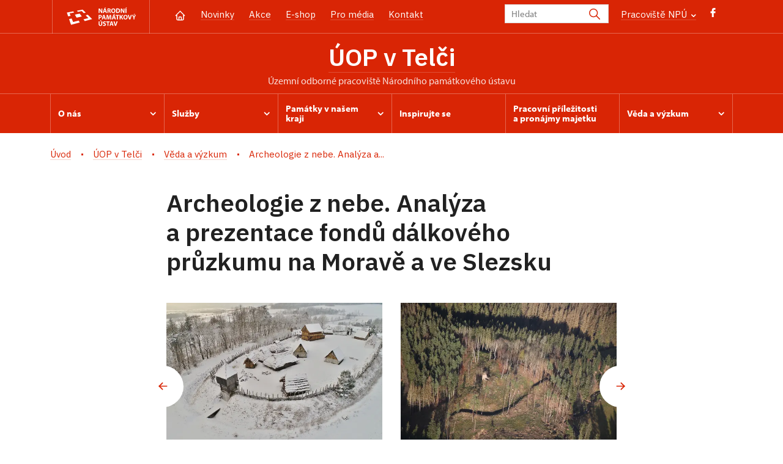

--- FILE ---
content_type: text/html; charset=UTF-8
request_url: https://www.npu.cz/cs/uop-telc/veda-a-vyzkum/archeologie-z-nebe.-analyza-a-prezentace-fondu-dalkoveho-pruzkumu-na-morave-a-ve-slezsku
body_size: 10119
content:
	<!DOCTYPE html>
	<html lang="cs">
	<head>
												<script>(function(w,d,s,l,i){w[l]=w[l]||[];w[l].push({'gtm.start':
				new Date().getTime(),event:'gtm.js'});var f=d.getElementsByTagName(s)[0],
			j=d.createElement(s),dl=l!='dataLayer'?'&l='+l:'';j.async=true;j.src=
			'https://www.googletagmanager.com/gtm.js?id='+i+dl;f.parentNode.insertBefore(j,f);
		})(window,document,'script','dataLayer','GTM-K6H4V8S');</script>

																																						
																																																							
		<title>Archeologie z nebe. Analýza a prezentace fondů dálkového průzkumu na Moravě a ve Slezsku - ÚOP Telč</title>
		<meta property="og:type" content="label_website_page" />
<meta name="viewport" content="width=device-width,initial-scale=1" />
<meta http-equiv="Content-Type" content="text/html; charset=utf-8" />
<meta http-equiv="x-ua-compatible" content="ie=edge" />
<meta name="author" content="portadesign.cz" />
<meta name="description" content="Oficiální webová prezentace" />
<meta property="twitter:card" content="summary_large_image" />
<meta property="og:image" content="https://www.npu.cz/portal/001-hp/ilustracni-fotky/zastupny-obrazek_web.jpg" />
<meta property="twitter:image" content="https://www.npu.cz/portal/001-hp/ilustracni-fotky/image-thumb__150129__TwitterImage/zastupny-obrazek_web.webp" />
<meta property="og:url" content="https://www.npu.czhttps://www.npu.cz/cs/uop-telc/veda-a-vyzkum/archeologie-z-nebe.-analyza-a-prezentace-fondu-dalkoveho-pruzkumu-na-morave-a-ve-slezsku" />
<meta property="og:title" content="Archeologie z nebe. Analýza a prezentace fondů dálkového průzkumu na Moravě a ve Slezsku" />
<meta property="twitter:title" content="Archeologie z nebe. Analýza a prezentace fondů dálkového průzkumu na Moravě a ve Slezsku" />
<meta property="og:description" content="Oficiální webová prezentace" />
<meta property="twitter:description" content="Oficiální webová prezentace" />

						<link rel="preconnect" href="https://use.typekit.net">
<link rel="preconnect" href="https://fonts.googleapis.com">
<link rel="preconnect" href="https://fonts.gstatic.com" crossorigin>
<link rel="stylesheet" href="https://use.typekit.net/ayr3fgs.css">
<link rel="stylesheet" href="https://fonts.googleapis.com/css2?family=IBM+Plex+Sans:wght@400;500;600&display=swap">
				<link rel="apple-touch-icon" sizes="180x180" href="/apple-touch-icon.png">
<link rel="icon" type="image/png" sizes="32x32" href="/favicon-32x32.png">
<link rel="icon" type="image/png" sizes="16x16" href="/favicon-16x16.png">
<link rel="manifest" href="/site.webmanifest">
<link rel="mask-icon" href="/safari-pinned-tab.svg" color="#d92505">
<meta name="msapplication-TileColor" content="#ffffff">
<meta name="theme-color" content="#ffffff">
											<link href="/cache-buster-1698399558/static/css/jquery.fancybox.min.css" media="screen" rel="stylesheet" type="text/css" />
<link href="/cache-buster-1698399558/static/css/jquery.qtip.min.css" media="screen" rel="stylesheet" type="text/css" />
<link href="/cache-buster-1698399558/static/css/jperfect-scrollbar.min.css" media="screen" rel="stylesheet" type="text/css" />
<link href="/cache-buster-1698399558/static/css/jquery-ui.css" media="screen" rel="stylesheet" type="text/css" />
<link href="/cache-buster-1750125817/static/css/style.css" media="screen" rel="stylesheet" type="text/css" />
<link href="/cache-buster-1698399558/static/css/sight-patterns.css" media="screen" rel="stylesheet" type="text/css" />
<link href="/cache-buster-1698399558/static/css/devel-temp.css" media="screen" rel="stylesheet" type="text/css" />
<link href="/cache-buster-1698399558/static/css/print.css" media="print" rel="stylesheet" type="text/css" />
		
						<link rel="stylesheet" href="/build/grid.84fed404.css">
			<link rel="stylesheet" href="/build/styles.bfe436df.css">
		
	<link rel="stylesheet" href="/build/carousels.41978d01.css">

		
		<link rel="stylesheet" href="/static/js/lib/leaflet/leaflet.css"  crossorigin="" />
		<script src="/static/js/lib/leaflet/leaflet.js"  crossorigin=""></script>
		<script src="https://cdnjs.cloudflare.com/ajax/libs/leaflet-gpx/2.1.2/gpx.min.js" crossorigin=""></script>
	</head>
	<body class="tpl-cs">
												<!-- Google Tag Manager (noscript) -->
				<noscript><iframe src="https://www.googletagmanager.com/ns.html?id=GTM-K6H4V8S" height="0" width="0" style="display:none;visibility:hidden"></iframe></noscript>
				<!-- End Google Tag Manager (noscript) -->
					
		<div id="flash-messages">
			
<div class="container">
	</div>		</div>

													<header class="header header-sight alt">
	<div class="h_1">
		<div class="container">
			<div class="row">
				<div class="col-md-12">
					<a href="/cs" class="logo-holder">
						<svg class="icon logo-horizontal">
							<use xlink:href="/static/svg/svg-sprite.svg#logo-horizontal" />
						</svg>
					</a>
					<nav class="main-nav" role="navigation">
						<ul>
							<li class="home">
								<a href="/cs/uop-telc" class="icon-home">
									<?xml version="1.0" encoding="UTF-8"?>
<svg width="19px" height="19px" viewBox="0 0 19 19" version="1.1" xmlns="http://www.w3.org/2000/svg" xmlns:xlink="http://www.w3.org/1999/xlink">
    <g id="Page-1" stroke="none" stroke-width="1" fill="none" fill-rule="evenodd">
        <g id="pamatka_lista" transform="translate(-335.000000, -25.000000)">
            <g id="Group" transform="translate(335.000000, 25.000000)">
                <polygon id="Path" points="0 0 19 0 19 19 0 19"></polygon>
                <polyline id="Path" stroke="#FFFFFF" stroke-width="1.5" stroke-linecap="round" stroke-linejoin="round" points="3.95833333 9.5 2.375 9.5 9.5 2.375 16.625 9.5 15.0416667 9.5"></polyline>
                <path d="M3.95833333,9.5 L3.95833333,15.0416667 C3.95833333,15.9161175 4.66721581,16.625 5.54166667,16.625 L13.4583333,16.625 C14.3327842,16.625 15.0416667,15.9161175 15.0416667,15.0416667 L15.0416667,9.5" id="Path" stroke="#FFFFFF" stroke-width="1.5" stroke-linecap="round" stroke-linejoin="round"></path>
                <path d="M7.375,15.6249997 L7.375,12.6249997 C7.375,12.0727149 7.97195367,11.6249997 8.70833333,11.6249997 L10.0416667,11.6249997 C10.7780463,11.6249997 11.375,12.0727149 11.375,12.6249997 L11.375,15.6249997" id="Path" stroke="#FFFFFF" stroke-width="1.5" stroke-linecap="round" stroke-linejoin="round"></path>
            </g>
        </g>
    </g>
</svg>
								</a>
							</li>
															<li><a href="/cs/uop-telc/zpravy">Novinky</a></li>
															<li><a href="/cs/uop-telc/akce">Akce</a></li>
															<li><a href="/cs/uop-telc/publikace">E-shop</a></li>
															<li><a href="/cs/uop-telc/pro-media">Pro média</a></li>
															<li><a href="/cs/uop-telc/kontakt">Kontakt</a></li>
													</ul>
					</nav>
					<div class="service-nav">
	<div class="search__head-form">
		
<form name="headSearch" method="get" action="/cs/vysledky-vyhledavani" class="search-form">

<input type="hidden" id="headSearch_page" name="headSearch[page]" value="1" />
<input type="text" id="headSearch_query" name="headSearch[query]" placeholder="Hledat" class="text form-input" />

<button type="submit" id="headSearch_send" name="headSearch[send]" class="submit search-submit"><span class="search-ico"></span></button>

<input type="hidden" id="headSearch_section" name="headSearch[section]" value="1731" /><input type="hidden" id="headSearch_offset" name="headSearch[offset]" value="0" /><input type="hidden" id="headSearch_type" name="headSearch[type]" /><input type="hidden" id="headSearch_formId" name="headSearch[formId]" /></form>
	</div>
			<div class="search-freq">
				<a href="javascript:void(0)" class="drop-trig" data-id="search-freq">
		Pracoviště NPÚ
		<span class="ico"><svg height="5" viewBox="0 0 8 5" width="8" xmlns="http://www.w3.org/2000/svg"><path d="m0 0 3 3-3 3" fill="none" stroke="#fff" stroke-linecap="round" stroke-linejoin="round" stroke-width="1.5" transform="matrix(0 1 -1 0 6.75 1.25)"/></svg></span>
	</a>
			<div class="dropdown" id="search-freq" style="display: none;">
	<ul>
		<li>
			<a href="/cs/o-nas/instituce/pracoviste-npu">
				Pracoviště NPÚ
			</a>
		</li>
		<li>
			<a href="/cs/generalni-reditelstvi-npu">
				Generální ředitelství
			</a>
		</li>
		<li>
			<a href="/cs/o-nas/instituce/pracoviste-npu#up">
				Územní odborná pracoviště (ÚOP)
			</a>
		</li>
		<li>
			<a href="/cs/o-nas/instituce/pracoviste-npu#up">
				Územní památkové správy (ÚPS)
			</a>
		</li>
		<li>
			<a href="/seznam-pamatek">
				Památky ve správě NPÚ
			</a>
		</li>
	</ul>
</div>
		</div>
		<ul class="socials">
			<li class="fb"><a href="https://www.facebook.com/NPU.cz/" title="Facebook" target="_blank" class="no-after-icon"><span class="icon-wrap"><svg class="icon icon-fb"><use xlink:href="/static/svg/svg-sprite.svg#icon-fb" /></svg></span></a></li>
	</ul>
	<div class="lng">
		
						
			
	
	</div>
</div>
					<a class="nav-btn js-toggle-menu" type="button" aria-label="Mobilní menu" data-target="#mobile-menu">
						<span class="menu-text">MENU</span>
						<span class="menu-hamburger__lines">
							<span class="menu-hamburger__line" id="line1"></span>
							<span class="menu-hamburger__line" id="line2"></span>
							<span class="menu-hamburger__line" id="line3"></span>
						</span>
					</a>
				</div>
			</div>
		</div>
	</div>
</header>
<header class="header header-sight alt header-sight-bottom">
	<div class="header-overlay-wrap">
		<div class="header-overlay">
			<div class="h_2">
				<div class="container">
					<div class="row">
						<div class="col-md-12">
							<div class="section-head last">
								<h1 class="section__headline--center"><a href="/cs/uop-telc">ÚOP v&nbsp;Telči</a></h1>
								<p class="subhead">územní odborné pracoviště Národního památkového ústavu</p>
							</div>
						</div>
					</div>
				</div>
			</div>
			<div class="el-fix-wrap">
	<div class="h_3 el-fix">
		<div class="container">
			<div class="row">
				<div class="col-md-12">
					<nav class="block-nav std-nav" role="navigation">
						<ul id="sub-nav" class="ib level-0">
																								<li>
										<div class="pos-r">
											<a href="/cs/uop-telc/o-nas" data-id="3821" class="main-link">
												<span class="va-m">
													O nás
																											<span class="ico"><svg height="5" viewBox="0 0 8 5" width="8" xmlns="http://www.w3.org/2000/svg"><path d="m0 0 3 3-3 3" fill="none" stroke="#fff" stroke-linecap="round" stroke-linejoin="round" stroke-width="1.5" transform="matrix(0 1 -1 0 6.75 1.25)"/></svg></span>
																									</span>
											</a>
																						<div class="sub-nav-wrap clearfix">
												<div class="sub-nav-item level-1" id="3821">
	<ul class="sub-nav">
					<li class="head">
				<a href="/cs/uop-telc/o-nas">O nás</a>
			</li>
					<li>
				<a href="/cs/uop-telc/o-nas/medailonek-reditele">Medailonek ředitele</a>
			</li>
					<li>
				<a href="/cs/uop-telc/o-nas/sidlo-pracoviste">Sídlo pracoviště</a>
			</li>
					<li>
				<a href="/cs/uop-telc/o-nas/poradni-organy">Poradní orgány</a>
			</li>
					<li>
				<a href="/cs/uop-telc/o-nas/pamatkovy-fond">Památkový fond</a>
			</li>
					<li>
				<a href="/cs/uop-telc/o-nas/pronajem-zasedaci-mistnosti">Pronájem zasedací místnosti</a>
			</li>
					<li>
				<a href="/cs/uop-telc/o-nas/organizacni-struktura">Organizační struktura</a>
			</li>
					<li>
				<a href="/cs/uop-telc/o-nas/zakladni-prehled-o-pristupnosti-budovy">Základní přehled o přístupnosti budovy</a>
			</li>
			</ul>
</div>											</div>
																					</div>
									</li>
																																<li>
										<div class="pos-r">
											<a href="/cs/uop-telc/sluzby" data-id="3820" class="main-link">
												<span class="va-m">
													Služby
																											<span class="ico"><svg height="5" viewBox="0 0 8 5" width="8" xmlns="http://www.w3.org/2000/svg"><path d="m0 0 3 3-3 3" fill="none" stroke="#fff" stroke-linecap="round" stroke-linejoin="round" stroke-width="1.5" transform="matrix(0 1 -1 0 6.75 1.25)"/></svg></span>
																									</span>
											</a>
																						<div class="sub-nav-wrap clearfix">
												<div class="sub-nav-item level-1" id="3820">
	<ul class="sub-nav">
					<li class="head">
				<a href="/cs/uop-telc/sluzby">Služby</a>
			</li>
					<li>
				<a href="/cs/uop-telc/sluzby/prednaskovy-cyklus">Přednáškový cyklus</a>
			</li>
					<li>
				<a href="/cs/uop-telc/sluzby/badatelna">Badatelna</a>
			</li>
					<li>
				<a href="/cs/uop-telc/sluzby/archeologicke-vyzkumy">Archeologické výzkumy</a>
			</li>
					<li>
				<a href="/cs/uop-telc/sluzby/odborna-knihovna">Odborná knihovna</a>
			</li>
					<li>
				<a href="/cs/uop-telc/sluzby/dotacni-programy">Dotační programy</a>
			</li>
					<li>
				<a href="/cs/uop-telc/sluzby/pronajem-zasedaci-mistnosti">Pronájem zasedací místnosti</a>
			</li>
					<li>
				<a href="/cs/uop-telc/sluzby/metodicke-materialy-k-obnove-upravam-a-udrzbe-pamatek">Metodické materiály k obnově, úpravám a údržbě památek</a>
			</li>
					<li>
				<a href="/cs/uop-telc/sluzby/pronajem-vystavni-mistnosti">Pronájem výstavní místnosti</a>
			</li>
			</ul>
</div>											</div>
																					</div>
									</li>
																																<li>
										<div class="pos-r">
											<a href="/cs/uop-telc/pamatky-v-nasem-kraji" data-id="3829" class="main-link">
												<span class="va-m">
													Památky v&nbsp;našem kraji
																											<span class="ico"><svg height="5" viewBox="0 0 8 5" width="8" xmlns="http://www.w3.org/2000/svg"><path d="m0 0 3 3-3 3" fill="none" stroke="#fff" stroke-linecap="round" stroke-linejoin="round" stroke-width="1.5" transform="matrix(0 1 -1 0 6.75 1.25)"/></svg></span>
																									</span>
											</a>
																						<div class="sub-nav-wrap clearfix">
												<div class="sub-nav-item level-1" id="3829">
	<ul class="sub-nav">
					<li class="head">
				<a href="/cs/uop-telc/pamatky-v-nasem-kraji">Památky v našem kraji</a>
			</li>
					<li>
				<a href="/cs/uop-telc/pamatky-v-nasem-kraji/ohrozene-pamatky">Ohrožené památky</a>
			</li>
					<li>
				<a href="/cs/uop-telc/pamatky-v-nasem-kraji/chranena-uzemi">Chráněná území</a>
			</li>
					<li>
				<a href="/cs/uop-telc/pamatky-v-nasem-kraji/nove-prohlasene-nemovite-pamatky-na-uzemi-kraje-vysocina">Nově prohlášené kulturní památky</a>
			</li>
			</ul>
</div>											</div>
																					</div>
									</li>
																																<li>
										<div class="pos-r">
											<a href="/cs/uop-telc/inspirujte-se" class="main-link" target="_self">
												<span class="va-m">
													Inspirujte se
																									</span>
											</a>
																					</div>
									</li>
																																<li>
										<div class="pos-r">
											<a href="/cs/uop-telc/pracovni-prilezitosti-a-pronajmy-majetku" class="main-link" target="_self">
												<span class="va-m">
													Pracovní příležitosti a&nbsp;pronájmy majetku
																									</span>
											</a>
																					</div>
									</li>
																																<li>
										<div class="pos-r">
											<a href="/cs/uop-telc/veda-a-vyzkum" data-id="20483" class="main-link">
												<span class="va-m">
													Věda a&nbsp;výzkum
																											<span class="ico"><svg height="5" viewBox="0 0 8 5" width="8" xmlns="http://www.w3.org/2000/svg"><path d="m0 0 3 3-3 3" fill="none" stroke="#fff" stroke-linecap="round" stroke-linejoin="round" stroke-width="1.5" transform="matrix(0 1 -1 0 6.75 1.25)"/></svg></span>
																									</span>
											</a>
																						<div class="sub-nav-wrap clearfix">
												<div class="sub-nav-item level-1" id="20483">
	<ul class="sub-nav">
					<li class="head">
				<a href="/cs/uop-telc/veda-a-vyzkum">Věda a výzkum</a>
			</li>
					<li>
				<a href="/cs/uop-telc/veda-a-vyzkum/archeologie-z-nebe.-analyza-a-prezentace-fondu-dalkoveho-pruzkumu-na-morave-a-ve-slezsku">Archeologie z nebe. Analýza a prezentace fondů dálkového průzkumu na Moravě a ve Slezsku</a>
			</li>
					<li>
				<a href="/cs/uop-telc/veda-a-vyzkum/telc-a-jezuite-rad-a-jeho-mecenasi">Telč a jezuité, řád a jeho mecenáši</a>
			</li>
			</ul>
</div>											</div>
																					</div>
									</li>
																				</nav>
				</div>
			</div>
		</div>
	</div>
</div>
					</div>
	</div>
</header>


		
		<main class="main-content portal">
						
			

	
	
	<section class="section section-basic">
																<div class="breadcrumb breadcrumb-alt">
		<div class="container">
			<div class="breadcrumb__content">
															<a class="breadcrumb__content-item" href="/cs"><span>Úvod</span></a>
																				<a class="breadcrumb__content-item" href="/cs/uop-telc"><span>ÚOP v Telči</span></a>
																				<a class="breadcrumb__content-item" href="/cs/uop-telc/veda-a-vyzkum"><span>Věda a výzkum</span></a>
																				<span class="breadcrumb__content-item">Archeologie z nebe. Analýza a...</span>
												</div> 		</div> 	</div> 
	

		
		<div class="container">
			<div class="row">
				<div class="col-lg-10 col-xl-8 mx-auto wysiwyg">
					<h1 class="page-title">Archeologie z&nbsp;nebe. Analýza a&nbsp;prezentace fondů dálkového průzkumu na Moravě a&nbsp;ve Slezsku</h1>

									</div>
			</div>
		</div>
	</section>

				<section class="section pt-0">
			<div class="container">
				<div class="row">
					<div class="col-lg-10 col-xl-8 mx-auto">
	
										

	<div class="item-slider photo-gallery last"
			data-slides="2"
			data-slides-tablet="2"
			data-slides-mobile="2">
		<div class="slider">
			<ul class="ib set-2">
																																									<li class="panel">
						<div class="item no-caption">
							<a href="/uop/telc/dalsi/2023/archeologie-z-nebe/archeoskanzen-curia-vitkov-u-chrastavy.jpg"
								class="img no-after-icon"
								rel="0"
								title="Archeoskanzen Curia Vítkov u Chrastavy">
									<img width="633" height="422" alt="Archeoskanzen Curia Vítkov u Chrastavy" title="Archeoskanzen Curia Vítkov u Chrastavy" src="/uop/telc/dalsi/2023/archeologie-z-nebe/image-thumb__153675__ArticleGalleryThumbnail/archeoskanzen-curia-vitkov-u-chrastavy.webp" srcset="/uop/telc/dalsi/2023/archeologie-z-nebe/image-thumb__153675__ArticleGalleryThumbnail/archeoskanzen-curia-vitkov-u-chrastavy.webp 1x, /uop/telc/dalsi/2023/archeologie-z-nebe/image-thumb__153675__ArticleGalleryThumbnail/archeoskanzen-curia-vitkov-u-chrastavy@2x.webp 2x" />
																</a>
						</div>
					</li>
																																									<li class="panel">
						<div class="item no-caption">
							<a href="/uop/telc/dalsi/2023/archeologie-z-nebe/auersperk-dokumentace-odlesnovani-lokality.jpg"
								class="img no-after-icon"
								rel="0"
								title="Aueršperk, dokumentace odlesňování lokality">
									<img width="633" height="422" alt="Aueršperk, dokumentace odlesňování lokality" title="Aueršperk, dokumentace odlesňování lokality" src="/uop/telc/dalsi/2023/archeologie-z-nebe/image-thumb__153674__ArticleGalleryThumbnail/auersperk-dokumentace-odlesnovani-lokality.webp" srcset="/uop/telc/dalsi/2023/archeologie-z-nebe/image-thumb__153674__ArticleGalleryThumbnail/auersperk-dokumentace-odlesnovani-lokality.webp 1x, /uop/telc/dalsi/2023/archeologie-z-nebe/image-thumb__153674__ArticleGalleryThumbnail/auersperk-dokumentace-odlesnovani-lokality@2x.webp 2x" />
																</a>
						</div>
					</li>
																																									<li class="panel">
						<div class="item no-caption">
							<a href="/uop/telc/dalsi/2023/archeologie-z-nebe/bitov-cornstejn-vysocansky-mohylnik.jpg"
								class="img no-after-icon"
								rel="0"
								title="Bítov, Cornštejn, Vysočanský mohylník">
									<img width="633" height="422" alt="Bítov, Cornštejn, Vysočanský mohylník" title="Bítov, Cornštejn, Vysočanský mohylník" src="/uop/telc/dalsi/2023/archeologie-z-nebe/image-thumb__153679__ArticleGalleryThumbnail/bitov-cornstejn-vysocansky-mohylnik.webp" srcset="/uop/telc/dalsi/2023/archeologie-z-nebe/image-thumb__153679__ArticleGalleryThumbnail/bitov-cornstejn-vysocansky-mohylnik.webp 1x, /uop/telc/dalsi/2023/archeologie-z-nebe/image-thumb__153679__ArticleGalleryThumbnail/bitov-cornstejn-vysocansky-mohylnik@2x.webp 2x" />
																</a>
						</div>
					</li>
																																									<li class="panel">
						<div class="item no-caption">
							<a href="/uop/telc/dalsi/2023/archeologie-z-nebe/bohuslavice-u-kyjova-rondel-porostove-priznaky-2-.jpg"
								class="img no-after-icon"
								rel="0"
								title="Bohuslavice u Kyjova, rondel, porostové příznaky ">
									<img width="633" height="422" alt="Bohuslavice u Kyjova, rondel, porostové příznaky " title="Bohuslavice u Kyjova, rondel, porostové příznaky " src="/uop/telc/dalsi/2023/archeologie-z-nebe/image-thumb__153677__ArticleGalleryThumbnail/bohuslavice-u-kyjova-rondel-porostove-priznaky-2-.webp" srcset="/uop/telc/dalsi/2023/archeologie-z-nebe/image-thumb__153677__ArticleGalleryThumbnail/bohuslavice-u-kyjova-rondel-porostove-priznaky-2-.webp 1x, /uop/telc/dalsi/2023/archeologie-z-nebe/image-thumb__153677__ArticleGalleryThumbnail/bohuslavice-u-kyjova-rondel-porostove-priznaky-2-@2x.webp 2x" />
																</a>
						</div>
					</li>
																																									<li class="panel">
						<div class="item no-caption">
							<a href="/uop/telc/dalsi/2023/archeologie-z-nebe/cerveny-hradek-dokumentace-znaikleho-hradku.jpg"
								class="img no-after-icon"
								rel="0"
								title="Červený Hrádek, dokumentace zaniklého hrádku">
									<img width="633" height="422" alt="Červený Hrádek, dokumentace zaniklého hrádku" title="Červený Hrádek, dokumentace zaniklého hrádku" src="/uop/telc/dalsi/2023/archeologie-z-nebe/image-thumb__153682__ArticleGalleryThumbnail/cerveny-hradek-dokumentace-znaikleho-hradku.webp" srcset="/uop/telc/dalsi/2023/archeologie-z-nebe/image-thumb__153682__ArticleGalleryThumbnail/cerveny-hradek-dokumentace-znaikleho-hradku.webp 1x, /uop/telc/dalsi/2023/archeologie-z-nebe/image-thumb__153682__ArticleGalleryThumbnail/cerveny-hradek-dokumentace-znaikleho-hradku@2x.webp 2x" />
																</a>
						</div>
					</li>
																																									<li class="panel">
						<div class="item no-caption">
							<a href="/uop/telc/dalsi/2023/archeologie-z-nebe/cessna-152-vyuzivana-letecka-techika.jpg"
								class="img no-after-icon"
								rel="0"
								title="Cessna 152, využívaná letecká technika">
									<img width="633" height="422" alt="Cessna 152, využívaná letecká technika" title="Cessna 152, využívaná letecká technika" src="/uop/telc/dalsi/2023/archeologie-z-nebe/image-thumb__153676__ArticleGalleryThumbnail/cessna-152-vyuzivana-letecka-techika.webp" srcset="/uop/telc/dalsi/2023/archeologie-z-nebe/image-thumb__153676__ArticleGalleryThumbnail/cessna-152-vyuzivana-letecka-techika.webp 1x, /uop/telc/dalsi/2023/archeologie-z-nebe/image-thumb__153676__ArticleGalleryThumbnail/cessna-152-vyuzivana-letecka-techika@2x.webp 2x" />
																</a>
						</div>
					</li>
																																									<li class="panel">
						<div class="item no-caption">
							<a href="/uop/telc/dalsi/2023/archeologie-z-nebe/dalecin-dokumentace-korun-zdiv.jpg"
								class="img no-after-icon"
								rel="0"
								title="Dalečín, dokumentace korun zdiv">
									<img width="633" height="422" alt="Dalečín, dokumentace korun zdiv" title="Dalečín, dokumentace korun zdiv" src="/uop/telc/dalsi/2023/archeologie-z-nebe/image-thumb__153693__ArticleGalleryThumbnail/dalecin-dokumentace-korun-zdiv.webp" srcset="/uop/telc/dalsi/2023/archeologie-z-nebe/image-thumb__153693__ArticleGalleryThumbnail/dalecin-dokumentace-korun-zdiv.webp 1x, /uop/telc/dalsi/2023/archeologie-z-nebe/image-thumb__153693__ArticleGalleryThumbnail/dalecin-dokumentace-korun-zdiv@2x.webp 2x" />
																</a>
						</div>
					</li>
																																									<li class="panel">
						<div class="item no-caption">
							<a href="/uop/telc/dalsi/2023/archeologie-z-nebe/devicky-hrad-dokumentace-zdiv.jpg"
								class="img no-after-icon"
								rel="0"
								title="Děvičky, hrad, dokumentace zdiv">
									<img width="633" height="422" alt="Děvičky, hrad, dokumentace zdiv" title="Děvičky, hrad, dokumentace zdiv" src="/uop/telc/dalsi/2023/archeologie-z-nebe/image-thumb__153685__ArticleGalleryThumbnail/devicky-hrad-dokumentace-zdiv.webp" srcset="/uop/telc/dalsi/2023/archeologie-z-nebe/image-thumb__153685__ArticleGalleryThumbnail/devicky-hrad-dokumentace-zdiv.webp 1x, /uop/telc/dalsi/2023/archeologie-z-nebe/image-thumb__153685__ArticleGalleryThumbnail/devicky-hrad-dokumentace-zdiv@2x.webp 2x" />
																</a>
						</div>
					</li>
																																									<li class="panel">
						<div class="item no-caption">
							<a href="/uop/telc/dalsi/2023/archeologie-z-nebe/hrachova-hora-u-svojkovic-odlesneny-pinkovy-tah.jpg"
								class="img no-after-icon"
								rel="0"
								title="Hrachová Hora u Svojkovic, odlesněný pinkový tah">
									<img width="633" height="422" alt="Hrachová Hora u Svojkovic, odlesněný pinkový tah" title="Hrachová Hora u Svojkovic, odlesněný pinkový tah" src="/uop/telc/dalsi/2023/archeologie-z-nebe/image-thumb__153680__ArticleGalleryThumbnail/hrachova-hora-u-svojkovic-odlesneny-pinkovy-tah.webp" srcset="/uop/telc/dalsi/2023/archeologie-z-nebe/image-thumb__153680__ArticleGalleryThumbnail/hrachova-hora-u-svojkovic-odlesneny-pinkovy-tah.webp 1x, /uop/telc/dalsi/2023/archeologie-z-nebe/image-thumb__153680__ArticleGalleryThumbnail/hrachova-hora-u-svojkovic-odlesneny-pinkovy-tah@2x.webp 2x" />
																</a>
						</div>
					</li>
																																									<li class="panel">
						<div class="item no-caption">
							<a href="/uop/telc/dalsi/2023/archeologie-z-nebe/letova-zkouska-uas-foto-a.-knechtova.jpg"
								class="img no-after-icon"
								rel="0"
								title="Letová zkouška UAS (dron), foto A. Knechtová">
									<img width="633" height="422" alt="Letová zkouška UAS (dron), foto A. Knechtová" title="Letová zkouška UAS (dron), foto A. Knechtová" src="/uop/telc/dalsi/2023/archeologie-z-nebe/image-thumb__153684__ArticleGalleryThumbnail/letova-zkouska-uas-foto-a.-knechtova.webp" srcset="/uop/telc/dalsi/2023/archeologie-z-nebe/image-thumb__153684__ArticleGalleryThumbnail/letova-zkouska-uas-foto-a.-knechtova.webp 1x, /uop/telc/dalsi/2023/archeologie-z-nebe/image-thumb__153684__ArticleGalleryThumbnail/letova-zkouska-uas-foto-a.-knechtova@2x.webp 2x" />
																</a>
						</div>
					</li>
																																									<li class="panel">
						<div class="item no-caption">
							<a href="/uop/telc/dalsi/2023/archeologie-z-nebe/lipnice-nad-sazavou.jpg"
								class="img no-after-icon"
								rel="0"
								title="Lipnice nad Sázavou">
									<img width="633" height="422" alt="Lipnice nad Sázavou" title="Lipnice nad Sázavou" src="/uop/telc/dalsi/2023/archeologie-z-nebe/image-thumb__153681__ArticleGalleryThumbnail/lipnice-nad-sazavou.webp" srcset="/uop/telc/dalsi/2023/archeologie-z-nebe/image-thumb__153681__ArticleGalleryThumbnail/lipnice-nad-sazavou.webp 1x, /uop/telc/dalsi/2023/archeologie-z-nebe/image-thumb__153681__ArticleGalleryThumbnail/lipnice-nad-sazavou@2x.webp 2x" />
																</a>
						</div>
					</li>
																																									<li class="panel">
						<div class="item no-caption">
							<a href="/uop/telc/dalsi/2023/archeologie-z-nebe/mstenice-zanikla-stredoveka-ves.jpg"
								class="img no-after-icon"
								rel="0"
								title="Mstěnice, zaniklá středověká ves">
									<img width="633" height="422" alt="Mstěnice, zaniklá středověká ves" title="Mstěnice, zaniklá středověká ves" src="/uop/telc/dalsi/2023/archeologie-z-nebe/image-thumb__153683__ArticleGalleryThumbnail/mstenice-zanikla-stredoveka-ves.webp" srcset="/uop/telc/dalsi/2023/archeologie-z-nebe/image-thumb__153683__ArticleGalleryThumbnail/mstenice-zanikla-stredoveka-ves.webp 1x, /uop/telc/dalsi/2023/archeologie-z-nebe/image-thumb__153683__ArticleGalleryThumbnail/mstenice-zanikla-stredoveka-ves@2x.webp 2x" />
																</a>
						</div>
					</li>
																																									<li class="panel">
						<div class="item no-caption">
							<a href="/uop/telc/dalsi/2023/archeologie-z-nebe/pfaffenschlag-u-slavonic-zanikla-stredoveka-ves.jpg"
								class="img no-after-icon"
								rel="0"
								title="Pfaffenschlag u Slavonic, zaniklá středověká ves">
									<img width="633" height="422" alt="Pfaffenschlag u Slavonic, zaniklá středověká ves" title="Pfaffenschlag u Slavonic, zaniklá středověká ves" src="/uop/telc/dalsi/2023/archeologie-z-nebe/image-thumb__153690__ArticleGalleryThumbnail/pfaffenschlag-u-slavonic-zanikla-stredoveka-ves.webp" srcset="/uop/telc/dalsi/2023/archeologie-z-nebe/image-thumb__153690__ArticleGalleryThumbnail/pfaffenschlag-u-slavonic-zanikla-stredoveka-ves.webp 1x, /uop/telc/dalsi/2023/archeologie-z-nebe/image-thumb__153690__ArticleGalleryThumbnail/pfaffenschlag-u-slavonic-zanikla-stredoveka-ves@2x.webp 2x" />
																</a>
						</div>
					</li>
																																									<li class="panel">
						<div class="item no-caption">
							<a href="/uop/telc/dalsi/2023/archeologie-z-nebe/praha-sv.-michal-operativni-pruzkum-vyhorele-pamatky.jpg"
								class="img no-after-icon"
								rel="0"
								title="Praha, sv. Michal, operativní průzkum vyhořelé památky">
									<img width="633" height="422" alt="Praha, sv. Michal, operativní průzkum vyhořelé památky" title="Praha, sv. Michal, operativní průzkum vyhořelé památky" src="/uop/telc/dalsi/2023/archeologie-z-nebe/image-thumb__153689__ArticleGalleryThumbnail/praha-sv.-michal-operativni-pruzkum-vyhorele-pamatky.webp" srcset="/uop/telc/dalsi/2023/archeologie-z-nebe/image-thumb__153689__ArticleGalleryThumbnail/praha-sv.-michal-operativni-pruzkum-vyhorele-pamatky.webp 1x, /uop/telc/dalsi/2023/archeologie-z-nebe/image-thumb__153689__ArticleGalleryThumbnail/praha-sv.-michal-operativni-pruzkum-vyhorele-pamatky@2x.webp 2x" />
																</a>
						</div>
					</li>
																																									<li class="panel">
						<div class="item no-caption">
							<a href="/uop/telc/dalsi/2023/archeologie-z-nebe/radkov-u-telce-hradek.jpg"
								class="img no-after-icon"
								rel="0"
								title="Radkov u Telče, hrádek">
									<img width="633" height="422" alt="Radkov u Telče, hrádek" title="Radkov u Telče, hrádek" src="/uop/telc/dalsi/2023/archeologie-z-nebe/image-thumb__153691__ArticleGalleryThumbnail/radkov-u-telce-hradek.webp" srcset="/uop/telc/dalsi/2023/archeologie-z-nebe/image-thumb__153691__ArticleGalleryThumbnail/radkov-u-telce-hradek.webp 1x, /uop/telc/dalsi/2023/archeologie-z-nebe/image-thumb__153691__ArticleGalleryThumbnail/radkov-u-telce-hradek@2x.webp 2x" />
																</a>
						</div>
					</li>
																																									<li class="panel">
						<div class="item no-caption">
							<a href="/uop/telc/dalsi/2023/archeologie-z-nebe/skrinarov---rohy-tvrziste.jpg"
								class="img no-after-icon"
								rel="0"
								title="Skřinářov - Rohy, tvrziště">
									<img width="633" height="422" alt="Skřinářov - Rohy, tvrziště" title="Skřinářov - Rohy, tvrziště" src="/uop/telc/dalsi/2023/archeologie-z-nebe/image-thumb__153687__ArticleGalleryThumbnail/skrinarov---rohy-tvrziste.webp" srcset="/uop/telc/dalsi/2023/archeologie-z-nebe/image-thumb__153687__ArticleGalleryThumbnail/skrinarov---rohy-tvrziste.webp 1x, /uop/telc/dalsi/2023/archeologie-z-nebe/image-thumb__153687__ArticleGalleryThumbnail/skrinarov---rohy-tvrziste@2x.webp 2x" />
																</a>
						</div>
					</li>
																																									<li class="panel">
						<div class="item no-caption">
							<a href="/uop/telc/dalsi/2023/archeologie-z-nebe/telc---zamek-archeologicky-vyzkum.jpg"
								class="img no-after-icon"
								rel="0"
								title="Telč - zámek, archeologický výzkum">
									<img width="633" height="422" alt="Telč - zámek, archeologický výzkum" title="Telč - zámek, archeologický výzkum" src="/uop/telc/dalsi/2023/archeologie-z-nebe/image-thumb__153688__ArticleGalleryThumbnail/telc---zamek-archeologicky-vyzkum.webp" srcset="/uop/telc/dalsi/2023/archeologie-z-nebe/image-thumb__153688__ArticleGalleryThumbnail/telc---zamek-archeologicky-vyzkum.webp 1x, /uop/telc/dalsi/2023/archeologie-z-nebe/image-thumb__153688__ArticleGalleryThumbnail/telc---zamek-archeologicky-vyzkum@2x.webp 2x" />
																</a>
						</div>
					</li>
																																									<li class="panel">
						<div class="item no-caption">
							<a href="/uop/telc/dalsi/2023/archeologie-z-nebe/uas-v-akci-foto-a.-knechtova.jpg"
								class="img no-after-icon"
								rel="0"
								title="UAS (dron) v akci, foto A. Knechtová">
									<img width="633" height="422" alt="UAS (dron) v akci, foto A. Knechtová" title="UAS (dron) v akci, foto A. Knechtová" src="/uop/telc/dalsi/2023/archeologie-z-nebe/image-thumb__153692__ArticleGalleryThumbnail/uas-v-akci-foto-a.-knechtova.webp" srcset="/uop/telc/dalsi/2023/archeologie-z-nebe/image-thumb__153692__ArticleGalleryThumbnail/uas-v-akci-foto-a.-knechtova.webp 1x, /uop/telc/dalsi/2023/archeologie-z-nebe/image-thumb__153692__ArticleGalleryThumbnail/uas-v-akci-foto-a.-knechtova@2x.webp 2x" />
																</a>
						</div>
					</li>
							</ul>
		</div>
	</div>

						</div>
				</div>
			</div>
		</section>
	
			<section class="section pt-0">
			<div class="container">
				<div class="row">
					<div class="col-lg-10 col-xl-8 mx-auto">
	
	
						</div>
				</div>
			</div>
		</section>
	
	
			<section class="section pt-0">
			<div class="container">
				<div class="row">
					<div class="col-lg-10 col-xl-8 mx-auto">
											<h2>O projektu</h2>
							<div class="accordion mb-0">
		<div class="item-list">
			<div class="item">
				<div class="item-head">
										<div class="wysiwyg__content">
						<p style="text-align:justify">Nedestruktivní metody průzkumu terénu tvoří v&nbsp;posledních letech významnou složku archeologické vědní disciplíny. Jednou z&nbsp;nich je i&nbsp;dálkový průzkum pomocí leteckých a&nbsp;družicových snímků, které jednotlivé archeologické lokality, kromě jejich samotné identifikace, dokumentují v&nbsp;širších vztazích s&nbsp;okolím a&nbsp;nikoli vytrženě z&nbsp;kontextu.<a href="#_ftn1" name="_ftnref1" title=""><span style="font-size:11.0pt"><span style="line-height:107%"><span style="font-family:&quot;Calibri&quot;,sans-serif">[1]</span></span></span></a></p>

<p style="text-align:justify">Ve fotoarchivech archeologických institucí na Moravě a&nbsp;ve Slezsku se za poslední dvacetiletí nashromáždilo množství leteckých fotografií archeologických lokalit, kulturní krajiny, ale i&nbsp;jednotlivých kulturních památek či památkově plošně chráněných měst a&nbsp;obcí. Jedním z&nbsp;hlavních cílů projektu je jejich zachování dalším generacím, &nbsp;zpracování, popsání a&nbsp;vyhodnocení, stejně jako ověření některých lokalit v&nbsp;terénu. Výstupem bude především jejich zveřejnění ve webové aplikaci přístupné laické i&nbsp;odborné veřejnosti. Součástí vyhodnocení bude i&nbsp;vytvoření fotografií nových a&nbsp;jejich porovnání s&nbsp;archivními snímky, kde bude dokumentována jejich proměna v&nbsp;čase.</p>

<p style="text-align:justify">Ke konci projektového období proběhne výstava v&nbsp;Moravském muzeu, kde se bude moci široká veřejnost seznámit s&nbsp;výsledky projektu. Ty budou taktéž publikovány v&nbsp;odborných periodicích a&nbsp;tisku.</p>

<p style="text-align:justify">Za Národní památkový ústav, ú. o. p. v&nbsp;Telči je v&nbsp;projektu zapojen Mgr. Pavel Macků, který se zaměřuje na zpracování dat především v&nbsp;Kraji Vysočina a&nbsp;přiléhajících oblastech. Projekt probíhá v&nbsp;letech 2018-2022.</p>

<div>&nbsp;
<hr align="left" size="1" width="33%" />
<div id="ftn1">
<p class="MsoFootnoteText"><a href="file:///C:/Z%C3%A1loha/2022/Nov%C3%A1%20z%C3%A1lo%C5%BEka%20na%20webu/NAKI%20NEBE_Mack%C5%AF%20-%20shrnut%C3%AD%20projektu%20na%20web.docx#_ftnref1" name="_ftn1" title=""><span style="font-size:10.0pt"><span style="line-height:107%"><span style="font-family:&quot;Calibri&quot;,sans-serif">[1]</span></span></span></a> K&nbsp;problematice např. KUNA, Martin et al. Nedestruktivní archeologie. Teorie, metody a&nbsp;cíle. Praha 2004.&nbsp;ISBN 80-200-1216-8, GOJDA, Martin. Archeologie a&nbsp;dálkový průzkum. Historie, metody, prameny. Praha 2017.&nbsp;ISBN 978-80-200-2644-6.&nbsp;Zde nalezne zájemce citace další literatury.</p>
</div>
</div>

					</div>
																																																				</div> 							</div> 		</div> 	</div> 						</div>
				</div>
			</div>
		</section>
		
			<section class="section pt-0">
			<div class="container">
				<div class="row">
					<div class="col-lg-10 col-xl-8 mx-auto">
											<h2>Projektoví partneři</h2>
							<div class="accordion mb-0">
		<div class="item-list">
			<div class="item">
				<div class="item-head">
										<div class="wysiwyg__content">
						<ul>
	<li style="text-align: justify;">Ústav archeologické památkové péče Brno, v.v.i., hlavní řešitel</li>
	<li style="text-align: justify;">Archeologických ústav AV ČR, Brno, v.v.i., spoluřešitel</li>
	<li style="text-align: justify;">Archeologický ústav AV ČR Praha, v.v.i., spoluřešitel</li>
	<li style="text-align: justify;">Národní památkový ústav, který zastupují územní odborná pracoviště v&nbsp;Telči, Ostravě a&nbsp;Generálním ředitelství, spoluřešitel</li>
</ul>

<p style="text-align:justify">&nbsp;</p>

					</div>
																																																				</div> 							</div> 		</div> 	</div> 						</div>
				</div>
			</div>
		</section>
		
			<section class="section pt-0">
			<div class="container">
				<div class="row">
					<div class="col-lg-10 col-xl-8 mx-auto">
											<h2>Projektové výstupy za ÚOP v&nbsp;Telči</h2>
							<div class="accordion mb-0">
		<div class="item-list">
			<div class="item">
				<div class="item-head">
										<div class="wysiwyg__content">
						<ul>
	<li><a href="/cs/uop-telc/veda-a-vyzkum/archeologie-z-nebe.-analyza-a-prezentace-fondu-dalkoveho-pruzkumu-na-morave-a-ve-slezsku/publikacni-cinnost">Publikační činnost</a></li>
	<li><a href="/cs/uop-telc/veda-a-vyzkum/archeologie-z-nebe.-analyza-a-prezentace-fondu-dalkoveho-pruzkumu-na-morave-a-ve-slezsku/letecke-prace">Letecké práce</a></li>
	<li><a href="/cs/uop-telc/veda-a-vyzkum/archeologie-z-nebe.-analyza-a-prezentace-fondu-dalkoveho-pruzkumu-na-morave-a-ve-slezsku/prednaskova-cinnost-a-popularizace-p.-macku">Přednášková činnost a&nbsp;popularizace (P. Macků)</a></li>
</ul>

					</div>
																																																				</div> 							</div> 		</div> 	</div> 						</div>
				</div>
			</div>
		</section>
	
	


		</main>

				<footer class="page-footer">
							
						<div class="page-footer__nav">
		<div class="container">
			<div class="row">
				<div class="col-sm-6 col-md-3 mb-3 mb-md-0">
					<nav class="foot-nav"><ul>
	<li><a href="/cs/uop-telc">Domů</a></li>
	<li><a href="/cs/uop-telc/akce">Akce</a></li>
	<li><a href="/cs/uop-telc/zpravy">Zprávy</a></li>
	<li><a href="/cs/uop-telc/publikace">Publikace</a></li>
	<li><a href="/cs/uop-telc/pro-media">Pro média</a></li>
	<li><a href="/cs/uop-telc/kontakt">Kontakty</a></li>
</ul>
</nav>
									</div>
				<div class="col-sm-6 col-md-3 mb-3 mb-md-0">
					<h3>KONTAKT</h3>
					<nav class="foot-nav"><ul>
	<li>NPÚ, ÚOP v Telči<br />
	Hradecká 6<br />
	588&nbsp;56&nbsp;Telč<br />
	+420 567&nbsp;213&nbsp;116<br />
	<a href="mailto:sekretariat.telc@npu.cz">sekretariat.telc@npu.cz</a><br />
	<a href="mailto:epodatelna@npu.cz" target="_blank">epodatelna@npu.cz</a><br />
	datová schránka: 2cy8h6t​<br />
	IČO: 75032333<br />
	DIČ: CZ75032333</li>
</ul>
</nav>
				</div>
				<div class="col-sm-6 col-md-3 mb-3 mb-md-0">
					<h3>Služby</h3>
					<nav class="foot-nav"><ul>
	<li>Přednáškový cyklus</li>
	<li>Vzdělávání</li>
	<li><a href="/cs/uop-telc/sluzby/badatelna">Badatelna</a></li>
	<li><a href="/cs/uop-telc/sluzby/odborna-knihovna">Odborná knihovna</a></li>
	<li><a href="/cs/uop-telc/sluzby/archeologicke-vyzkumy">Archeologické výzkumy</a></li>
	<li><a href="/cs/uop-telc/o-nas/pronajem-zasedaci-mistnosti">Pronájem zasedací místnosti</a></li>
	<li><a href="/cs/uop-telc/sluzby/dotacni-programy">Dotační programy</a></li>
</ul>
</nav>
				</div>
				<div class="col-sm-6 col-md-3">
					<h3>Mohlo by vás zajímat</h3>
					<nav class="foot-nav"><ul>
	<li><a href="/cs/uop-telc/o-nas">O nás</a></li>
	<li><a href="/cs/uop-telc/pamatky-v-nasem-kraji">Památky v našem kraji</a></li>
	<li><a href="/cs/uop-telc/inspirujte-se">Inspirujte se</a></li>
	<li>
	<p><a href="https://www.npu.cz/cs/uop-telc/Telc-a-jezuite--rad-a-jeho-mecenasi">Telč a jezuité, řád a jeho mecenáši</a></p>
	</li>
</ul>
</nav>
				</div>
				<div class="col-12">
											<div class="row">
							<div class="col-lg-8 mt-3">
								<div class="statement">
									<p>Není-li výslovně uvedeno jinak, podléhají fotografie a&nbsp;texty <a href="https://creativecommons.org/licenses/by-nc-nd/3.0/cz/" target="_blank">licenci Creative Commons</a> (CC BY-NC-ND 3.0&nbsp;CZ) (Uveďte autora | Neužívejte dílo komerčně | Nezasahujte do díla). Při užití obsahu uvádějte odkaz na stránky www.npu.cz a&nbsp;„zdroj: Národní památkový ústav“</p>
								</div>
							</div>
						</div>
									</div>
			</div> 		</div> 	</div> 						

							
						<div class="page-footer__copy">
		<div class="container">
			<div class="page-footer__copy-content">
				<div class="page-footer__copy-col">
																																<a href="/cs/o-nas/pravni-ujednani" title="Právní ujednání " target="_self">
								Právní ujednání
							</a>
																																						<a href="/cs/o-nas/prohlaseni-o-pristupnosti" title="Prohlášení o přístupnosti" target="_self">
								Prohlášení o&nbsp;přístupnosti
							</a>
																																						<a href="/cs/o-nas/povinne-zverejnovane-informace/mimosoudni-reseni-spotrebitelskych-sporu" title="Řešení spotřebitelských sporů" target="_self">
								Řešení spotřebitelských sporů
							</a>
																																						<a href="/cs/vop" title="Všeobecné obchodní podmínky" target="_self">
								Všeobecné obchodní podmínky
							</a>
																																						<a href="/cs/podminky-pro-vypujcky-npu" title="Podmínky pro výpůjčky NPÚ" target="_self">
								Podmínky pro výpůjčky NPÚ
							</a>
											
					<a href="mailto:webeditor@npu.cz">webeditor@npu.cz</a>
				</div> 				<div class="page-footer__copy-col">
					<a href="https://www.blue-pool.cz" class="porta-link" target="_blank">Provozuje BluePool s.r.o.</span></a>
				</div> 			</div> 		</div> 	</div> 						</footer>

				<div id="mobile-menu">
	<div class="mobile-menu__header">
				
<form name="mobileSearch" method="get" action="/cs/vysledky-vyhledavani" class="search-form">

<input type="hidden" id="mobileSearch_page" name="mobileSearch[page]" value="1" />
<input type="text" id="mobileSearch_query" name="mobileSearch[query]" placeholder="Hledat" class="text form-input" />

<button type="submit" id="mobileSearch_send" name="mobileSearch[send]" class="submit search-submit"><span class="search-ico"></span></button>

<input type="hidden" id="mobileSearch_section" name="mobileSearch[section]" value="1731" /><input type="hidden" id="mobileSearch_offset" name="mobileSearch[offset]" value="0" /><input type="hidden" id="mobileSearch_type" name="mobileSearch[type]" /><input type="hidden" id="mobileSearch_formId" name="mobileSearch[formId]" /></form>
	</div> 
	<div class="mobile-menu__content mobile-menu__simple">
					<ul class="mobile-menu__content-list" data-level="0">
			<li>
							<a class="mobile-menu__content-list--link menu-dropdown-item" href="#" data-id="m3821">
					O nás
					<span class="ico"><svg height="5" viewBox="0 0 8 5" width="8" xmlns="http://www.w3.org/2000/svg"><path d="m0 0 3 3-3 3" fill="none" stroke="#fff" stroke-linecap="round" stroke-linejoin="round" stroke-width="1.5" transform="matrix(0 1 -1 0 6.75 1.25)"/></svg></span>
				</a>
										<ul class="menu-dropdown__list" data-id="m3821">
					<li class="first first-lp">
						<a class="mobile-menu__content-list--link" href="/cs/uop-telc/o-nas">
							O nás
						</a>
					</li>
					<ul class="mobile-menu__content-list mobile-menu__content-list--secondary">
													<li class="first">
				<a class="mobile-menu__content-list--link" href="/cs/uop-telc/o-nas/medailonek-reditele">
					Medailonek ředitele
				</a>
			</li>
			<ul class="mobile-menu__content-list mobile-menu__content-list--secondary">
						</ul>
										<li class="first">
				<a class="mobile-menu__content-list--link" href="/cs/uop-telc/o-nas/sidlo-pracoviste">
					Sídlo pracoviště
				</a>
			</li>
			<ul class="mobile-menu__content-list mobile-menu__content-list--secondary">
						</ul>
										<li class="first">
				<a class="mobile-menu__content-list--link" href="/cs/uop-telc/o-nas/poradni-organy">
					Poradní orgány
				</a>
			</li>
			<ul class="mobile-menu__content-list mobile-menu__content-list--secondary">
						</ul>
										<li class="first">
				<a class="mobile-menu__content-list--link" href="/cs/uop-telc/o-nas/pamatkovy-fond">
					Památkový fond
				</a>
			</li>
			<ul class="mobile-menu__content-list mobile-menu__content-list--secondary">
						</ul>
										<li class="first">
				<a class="mobile-menu__content-list--link" href="/cs/uop-telc/o-nas/pronajem-zasedaci-mistnosti">
					Pronájem zasedací místnosti
				</a>
			</li>
			<ul class="mobile-menu__content-list mobile-menu__content-list--secondary">
						</ul>
										<li class="first">
				<a class="mobile-menu__content-list--link" href="/cs/uop-telc/o-nas/organizacni-struktura">
					Organizační struktura
				</a>
			</li>
			<ul class="mobile-menu__content-list mobile-menu__content-list--secondary">
						</ul>
										<li class="first">
				<a class="mobile-menu__content-list--link" href="/cs/uop-telc/o-nas/zakladni-prehled-o-pristupnosti-budovy">
					Základní přehled o přístupnosti budovy
				</a>
			</li>
			<ul class="mobile-menu__content-list mobile-menu__content-list--secondary">
						</ul>
			</ul> 


				</ul> 					</li>
			<li>
							<a class="mobile-menu__content-list--link menu-dropdown-item" href="#" data-id="m3820">
					Služby
					<span class="ico"><svg height="5" viewBox="0 0 8 5" width="8" xmlns="http://www.w3.org/2000/svg"><path d="m0 0 3 3-3 3" fill="none" stroke="#fff" stroke-linecap="round" stroke-linejoin="round" stroke-width="1.5" transform="matrix(0 1 -1 0 6.75 1.25)"/></svg></span>
				</a>
										<ul class="menu-dropdown__list" data-id="m3820">
					<li class="first first-lp">
						<a class="mobile-menu__content-list--link" href="/cs/uop-telc/sluzby">
							Služby
						</a>
					</li>
					<ul class="mobile-menu__content-list mobile-menu__content-list--secondary">
													<li class="first">
				<a class="mobile-menu__content-list--link" href="/cs/uop-telc/sluzby/prednaskovy-cyklus">
					Přednáškový cyklus
				</a>
			</li>
			<ul class="mobile-menu__content-list mobile-menu__content-list--secondary">
						</ul>
										<li class="first">
				<a class="mobile-menu__content-list--link" href="/cs/uop-telc/sluzby/badatelna">
					Badatelna
				</a>
			</li>
			<ul class="mobile-menu__content-list mobile-menu__content-list--secondary">
						</ul>
										<li class="first">
				<a class="mobile-menu__content-list--link" href="/cs/uop-telc/sluzby/archeologicke-vyzkumy">
					Archeologické výzkumy
				</a>
			</li>
			<ul class="mobile-menu__content-list mobile-menu__content-list--secondary">
						</ul>
										<li class="first">
				<a class="mobile-menu__content-list--link" href="/cs/uop-telc/sluzby/odborna-knihovna">
					Odborná knihovna
				</a>
			</li>
			<ul class="mobile-menu__content-list mobile-menu__content-list--secondary">
						</ul>
										<li class="first">
				<a class="mobile-menu__content-list--link" href="/cs/uop-telc/sluzby/dotacni-programy">
					Dotační programy
				</a>
			</li>
			<ul class="mobile-menu__content-list mobile-menu__content-list--secondary">
						</ul>
										<li class="first">
				<a class="mobile-menu__content-list--link" href="/cs/uop-telc/sluzby/pronajem-zasedaci-mistnosti">
					Pronájem zasedací místnosti
				</a>
			</li>
			<ul class="mobile-menu__content-list mobile-menu__content-list--secondary">
						</ul>
										<li class="first">
				<a class="mobile-menu__content-list--link" href="/cs/uop-telc/sluzby/metodicke-materialy-k-obnove-upravam-a-udrzbe-pamatek">
					Metodické materiály k obnově, úpravám a údržbě památek
				</a>
			</li>
			<ul class="mobile-menu__content-list mobile-menu__content-list--secondary">
						</ul>
										<li class="first">
				<a class="mobile-menu__content-list--link" href="/cs/uop-telc/sluzby/pronajem-vystavni-mistnosti">
					Pronájem výstavní místnosti
				</a>
			</li>
			<ul class="mobile-menu__content-list mobile-menu__content-list--secondary">
						</ul>
			</ul> 


				</ul> 					</li>
			<li>
							<a class="mobile-menu__content-list--link menu-dropdown-item" href="#" data-id="m3829">
					Památky v našem kraji
					<span class="ico"><svg height="5" viewBox="0 0 8 5" width="8" xmlns="http://www.w3.org/2000/svg"><path d="m0 0 3 3-3 3" fill="none" stroke="#fff" stroke-linecap="round" stroke-linejoin="round" stroke-width="1.5" transform="matrix(0 1 -1 0 6.75 1.25)"/></svg></span>
				</a>
										<ul class="menu-dropdown__list" data-id="m3829">
					<li class="first first-lp">
						<a class="mobile-menu__content-list--link" href="/cs/uop-telc/pamatky-v-nasem-kraji">
							Památky v našem kraji
						</a>
					</li>
					<ul class="mobile-menu__content-list mobile-menu__content-list--secondary">
													<li class="first">
				<a class="mobile-menu__content-list--link" href="/cs/uop-telc/pamatky-v-nasem-kraji/ohrozene-pamatky">
					Ohrožené památky
				</a>
			</li>
			<ul class="mobile-menu__content-list mobile-menu__content-list--secondary">
						</ul>
										<li class="first">
				<a class="mobile-menu__content-list--link" href="/cs/uop-telc/pamatky-v-nasem-kraji/chranena-uzemi">
					Chráněná území
				</a>
			</li>
			<ul class="mobile-menu__content-list mobile-menu__content-list--secondary">
						</ul>
										<li class="first">
				<a class="mobile-menu__content-list--link" href="/cs/uop-telc/pamatky-v-nasem-kraji/nove-prohlasene-nemovite-pamatky-na-uzemi-kraje-vysocina">
					Nově prohlášené kulturní památky
				</a>
			</li>
			<ul class="mobile-menu__content-list mobile-menu__content-list--secondary">
																			<li>
						<a class="mobile-menu__content-list--link" href="/cs/uop-telc/pamatky-v-nasem-kraji/nove-prohlasene-nemovite-pamatky-na-uzemi-kraje-vysocina/2020">
							2020
						</a>
					</li>
																<li>
						<a class="mobile-menu__content-list--link" href="/cs/uop-telc/pamatky-v-nasem-kraji/nove-prohlasene-nemovite-pamatky-na-uzemi-kraje-vysocina/2023">
							2023
						</a>
					</li>
																<li>
						<a class="mobile-menu__content-list--link" href="/cs/uop-telc/pamatky-v-nasem-kraji/nove-prohlasene-nemovite-pamatky-na-uzemi-kraje-vysocina/2024">
							2024
						</a>
					</li>
																<li>
						<a class="mobile-menu__content-list--link" href="/cs/uop-telc/pamatky-v-nasem-kraji/nove-prohlasene-nemovite-pamatky-na-uzemi-kraje-vysocina/2025">
							2025
						</a>
					</li>
										</ul>
			</ul> 


				</ul> 					</li>
			<li>
							<a class="mobile-menu__content-list--link no-childs" href="/cs/uop-telc/inspirujte-se">
					Inspirujte se
				</a>
								</li>
			<li>
							<a class="mobile-menu__content-list--link no-childs" href="/cs/uop-telc/pracovni-prilezitosti-a-pronajmy-majetku">
					Pracovní příležitosti a pronájmy majetku
				</a>
								</li>
			<li>
							<a class="mobile-menu__content-list--link menu-dropdown-item" href="#" data-id="m20483">
					Věda a výzkum
					<span class="ico"><svg height="5" viewBox="0 0 8 5" width="8" xmlns="http://www.w3.org/2000/svg"><path d="m0 0 3 3-3 3" fill="none" stroke="#fff" stroke-linecap="round" stroke-linejoin="round" stroke-width="1.5" transform="matrix(0 1 -1 0 6.75 1.25)"/></svg></span>
				</a>
										<ul class="menu-dropdown__list" data-id="m20483">
					<li class="first first-lp">
						<a class="mobile-menu__content-list--link" href="/cs/uop-telc/veda-a-vyzkum">
							Věda a výzkum
						</a>
					</li>
					<ul class="mobile-menu__content-list mobile-menu__content-list--secondary">
													<li class="first">
				<a class="mobile-menu__content-list--link" href="/cs/uop-telc/veda-a-vyzkum/archeologie-z-nebe.-analyza-a-prezentace-fondu-dalkoveho-pruzkumu-na-morave-a-ve-slezsku">
					Archeologie z nebe. Analýza a prezentace fondů dálkového průzkumu na Moravě a ve Slezsku
				</a>
			</li>
			<ul class="mobile-menu__content-list mobile-menu__content-list--secondary">
						</ul>
										<li class="first">
				<a class="mobile-menu__content-list--link" href="/cs/uop-telc/veda-a-vyzkum/telc-a-jezuite-rad-a-jeho-mecenasi">
					Telč a jezuité, řád a jeho mecenáši
				</a>
			</li>
			<ul class="mobile-menu__content-list mobile-menu__content-list--secondary">
						</ul>
			</ul> 


				</ul> 					</li>
				<li class="last">
							<span class="mobile-menu__content-item">
					<a href="/cs/uop-telc/zpravy">Novinky</a>
				</span> 							<span class="mobile-menu__content-item">
					<a href="/cs/uop-telc/akce">Akce</a>
				</span> 							<span class="mobile-menu__content-item">
					<a href="/cs/uop-telc/publikace">E-shop</a>
				</span> 							<span class="mobile-menu__content-item">
					<a href="/cs/uop-telc/pro-media">Pro média</a>
				</span> 							<span class="mobile-menu__content-item">
					<a href="/cs/uop-telc/kontakt">Kontakt</a>
				</span> 					</li>
	</ul> 
			</div> 	<div class="mobile-menu__footer">
							<ul class="socials">
			<li class="fb"><a href="https://www.facebook.com/NPU.cz/" title="Facebook" target="_blank" class="no-after-icon"><span class="icon-wrap"><svg class="icon icon-fb"><use xlink:href="/static/svg/svg-sprite.svg#icon-fb" /></svg></span></a></li>
	</ul>
			</div> </div> 

												<script>const ccnstL='/ochrana-osobnich-udaju',ccnstS='/cookie/ccstyles.min.css',ccnstLang='cs';</script>
				<script defer src="/cookie/ccbundle.min.js"></script>
									<script src="/build/runtime.0be61d76.js" defer preload></script><script src="/build/266.601013ed.js" defer preload></script><script src="/build/main.894f3029.js" defer preload></script>
			<script src="/build/match.42106090.js" defer preload></script>
		
	<script src="/build/carousels.7163810c.js" defer preload></script>

				<!--[if lt IE 8]>
		<script type="text/javascript" src="/static/js/lib/svg4everybody.legacy.min.js" async defer></script>
		<![endif]-->

					<script src="/cache-buster-1698399558/static/js/lib/jquery-1.12.0.min.js"></script>
<script src="/cache-buster-1698399558/static/js/lib/imagesloaded.pkgd.min.js"></script>
<script src="/cache-buster-1698399558/static/js/lib/jquery.twentytwenty.js"></script>
<script src="/cache-buster-1750120515/static/js/lib/maps.js"></script>
<script src="/cache-buster-1698399558/static/js/lib/jquery-ui.js"></script>
<script src="/cache-buster-1722415308/static/js/app.lib.min.js"></script>
<script src="/cache-buster-1750122615/static/js/app.script.js"></script>
<script src="/cache-buster-1698399558/static/js/shop.js"></script>
<script src="/cache-buster-1698399558/static/js/filter.js"></script>
<script src="/cache-buster-1698399558/static/js/lib/svg4everybody.min.js"></script>
		
				<script type="text/javascript" src="https://api.mapy.cz/loader.js"></script>
		<script type="text/javascript">Loader.load();</script>

				
					
			</body>
	</html>
